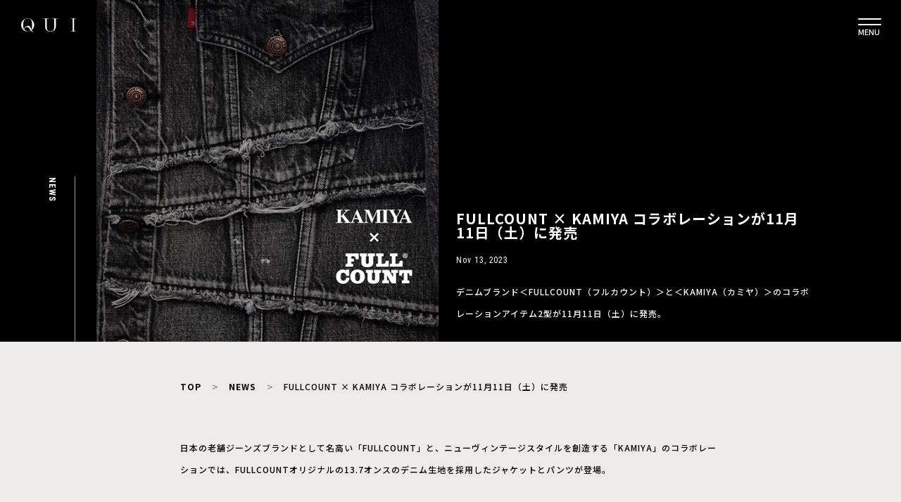

--- FILE ---
content_type: text/html; charset=UTF-8
request_url: https://qui.tokyo/news/2311_fullcount-x-kamiya
body_size: 53320
content:
<!DOCTYPE html>
<html lang="ja" prefix="og: http://ogp.me/ns#">
<head>
    <meta charset="UTF-8">
    <meta http-equiv="X-UA-Compatible" content="IE=edge,chrome=1">
    <meta name="keywords" content="">
    <meta name="viewport" content="width=device-width, initial-scale=1, maximum-scale=1">
    <meta name="format-detection" content="telephone=no">

<!-- title/description/OGP -->
  <title>FULLCOUNT × KAMIYA コラボレーションが11⽉11⽇（土）に発売 │ QUI - Fashion & Culture media</title>
  <meta name="description" content="デニムブランド＜FULLCOUNT（フルカウント）＞と＜KAMIYA（カミヤ）＞のコラボレーションアイテム2型が11⽉11⽇（土）に発売。" />
<meta property="og:description" content="デニムブランド＜FULLCOUNT（フルカウント）＞と＜KAMIYA（カミヤ）＞のコラボレーションアイテム2型が11⽉11⽇（土）に発売。" />
<meta property="og:type" content="article" />
<meta property="og:title" content="FULLCOUNT × KAMIYA コラボレーションが11⽉11⽇（土）に発売 │ QUI - Fashion & Culture media" />

<meta property="og:url" content="https://qui.tokyo/news/2311_fullcount-x-kamiya" />
<meta property="og:site_name" content="QUI - Fashion & Culture media" />
<meta property="og:image" content="https://qui.tokyo/wp-content/uploads/2023/11/13114701/65518e2504b01.webp" />
<meta name="twitter:card" content="summary_large_image" />
<meta name="twitter:site" content="@qui_official" />
<meta name="facebook-domain-verification" content="h0eqowcpckmp12cyhx99vbsvfjvqww" />

<!-- Google Tag Manager -->
<script>(function(w,d,s,l,i){w[l]=w[l]||[];w[l].push({'gtm.start':
new Date().getTime(),event:'gtm.js'});var f=d.getElementsByTagName(s)[0],
j=d.createElement(s),dl=l!='dataLayer'?'&l='+l:'';j.async=true;j.src=
'https://www.googletagmanager.com/gtm.js?id='+i+dl;f.parentNode.insertBefore(j,f);
})(window,document,'script','dataLayer','GTM-TXSNV36');</script>
<!-- End Google Tag Manager -->

<script>
window.WebFontConfig = {
  google: { families: ['Noto+Sans+JP:100,300.400,500,700,900', 'Noto+Serif+JP:200,300,400,500,600,700,900', 'Roboto+Condensed:300,300i,400,400i,700,700i'] },
  active: function() {
    sessionStorage.fonts = true;
  }
};

(function() {
  var wf = document.createElement('script');
  wf.src = 'https://ajax.googleapis.com/ajax/libs/webfont/1.6.26/webfont.js';
  wf.type = 'text/javascript';
  wf.async = 'true';
  var s = document.getElementsByTagName('script')[0];
  s.parentNode.insertBefore(wf, s);
})();
</script>
    <link rel="stylesheet" href="//cdn.jsdelivr.net/npm/slick-carousel@1.8.1/slick/slick.css">
    <link rel="stylesheet" href="//cdn.jsdelivr.net/npm/slick-carousel@1.8.1/slick/slick-theme.css">

    <link rel="stylesheet" href="https://qui.tokyo/wp-content/themes/qui/css/common.css?20220215">





    <link rel="stylesheet" href="//cdn.jsdelivr.net/npm/slick-carousel@1.8.1/slick/slick.css">
    <link rel="stylesheet" href="//cdn.jsdelivr.net/npm/slick-carousel@1.8.1/slick/slick-theme.css">


<link rel="stylesheet" href="https://qui.tokyo/wp-content/themes/qui/css/feature.css">
<link rel="stylesheet" href="https://qui.tokyo/wp-content/themes/qui/css/magnific-popup.css">





<link rel="stylesheet" href="https://qui.tokyo/wp-content/themes/qui/packages/series-slider/dist/style.css">
<link rel="stylesheet" href="https://qui.tokyo/wp-content/themes/qui/packages/sub-drawer/dist/style.css">

<script src="//code.jquery.com/jquery-1.11.0.min.js"></script>

<script src="//cdn.jsdelivr.net/npm/slick-carousel@1.8.1/slick/slick.min.js"></script>

<script>
        $(window).on('orientationchange',function(){
            setTimeout(function(){
                get_vh();
            }, 100);
        });
        window.addEventListener('load', () => {
            setTimeout(function(){
                get_vh();
            }, 100);
        });
        function get_vh() {
            let vh = window.innerHeight * 0.01;
            document.documentElement.style.setProperty('--vh', `${vh}px`);
        }
</script>

<style>
    @media screen and (max-width: 768px) {
        #q_area {
            height: calc(var(--vh, 1vh) * 100 - 65px);
        }
        header .zdo_drawer_menu .zdo_drawer_nav_wrapper {
            /*height: calc(var(--vh, 1vh) * 100 - 65px);*/
            height: 100vh;
        }
        header #search_box {
            height: calc(var(--vh, 1vh) * 100);
        }
    }
</style>

        <script>
            var ajaxurl = 'https://qui.tokyo/wp-admin/admin-ajax.php';
        </script>
    <link rel='dns-prefetch' href='//s.w.org' />
		<!-- This site uses the Google Analytics by MonsterInsights plugin v8.10.1 - Using Analytics tracking - https://www.monsterinsights.com/ -->
		<!-- Note: MonsterInsights is not currently configured on this site. The site owner needs to authenticate with Google Analytics in the MonsterInsights settings panel. -->
					<!-- No UA code set -->
				<!-- / Google Analytics by MonsterInsights -->
				<script type="text/javascript">
			window._wpemojiSettings = {"baseUrl":"https:\/\/s.w.org\/images\/core\/emoji\/12.0.0-1\/72x72\/","ext":".png","svgUrl":"https:\/\/s.w.org\/images\/core\/emoji\/12.0.0-1\/svg\/","svgExt":".svg","source":{"concatemoji":"https:\/\/qui.tokyo\/wp-includes\/js\/wp-emoji-release.min.js?ver=5.2.2"}};
			!function(a,b,c){function d(a,b){var c=String.fromCharCode;l.clearRect(0,0,k.width,k.height),l.fillText(c.apply(this,a),0,0);var d=k.toDataURL();l.clearRect(0,0,k.width,k.height),l.fillText(c.apply(this,b),0,0);var e=k.toDataURL();return d===e}function e(a){var b;if(!l||!l.fillText)return!1;switch(l.textBaseline="top",l.font="600 32px Arial",a){case"flag":return!(b=d([55356,56826,55356,56819],[55356,56826,8203,55356,56819]))&&(b=d([55356,57332,56128,56423,56128,56418,56128,56421,56128,56430,56128,56423,56128,56447],[55356,57332,8203,56128,56423,8203,56128,56418,8203,56128,56421,8203,56128,56430,8203,56128,56423,8203,56128,56447]),!b);case"emoji":return b=d([55357,56424,55356,57342,8205,55358,56605,8205,55357,56424,55356,57340],[55357,56424,55356,57342,8203,55358,56605,8203,55357,56424,55356,57340]),!b}return!1}function f(a){var c=b.createElement("script");c.src=a,c.defer=c.type="text/javascript",b.getElementsByTagName("head")[0].appendChild(c)}var g,h,i,j,k=b.createElement("canvas"),l=k.getContext&&k.getContext("2d");for(j=Array("flag","emoji"),c.supports={everything:!0,everythingExceptFlag:!0},i=0;i<j.length;i++)c.supports[j[i]]=e(j[i]),c.supports.everything=c.supports.everything&&c.supports[j[i]],"flag"!==j[i]&&(c.supports.everythingExceptFlag=c.supports.everythingExceptFlag&&c.supports[j[i]]);c.supports.everythingExceptFlag=c.supports.everythingExceptFlag&&!c.supports.flag,c.DOMReady=!1,c.readyCallback=function(){c.DOMReady=!0},c.supports.everything||(h=function(){c.readyCallback()},b.addEventListener?(b.addEventListener("DOMContentLoaded",h,!1),a.addEventListener("load",h,!1)):(a.attachEvent("onload",h),b.attachEvent("onreadystatechange",function(){"complete"===b.readyState&&c.readyCallback()})),g=c.source||{},g.concatemoji?f(g.concatemoji):g.wpemoji&&g.twemoji&&(f(g.twemoji),f(g.wpemoji)))}(window,document,window._wpemojiSettings);
		</script>
		<style type="text/css">
img.wp-smiley,
img.emoji {
	display: inline !important;
	border: none !important;
	box-shadow: none !important;
	height: 1em !important;
	width: 1em !important;
	margin: 0 .07em !important;
	vertical-align: -0.1em !important;
	background: none !important;
	padding: 0 !important;
}
</style>
	<link rel='stylesheet' id='wp-block-library-css'  href='https://qui.tokyo/wp-includes/css/dist/block-library/style.min.css?ver=5.2.2' type='text/css' media='all' />
<link rel='stylesheet' id='wp-pagenavi-css'  href='https://qui.tokyo/wp-content/plugins/wp-pagenavi/pagenavi-css.css?ver=2.70' type='text/css' media='all' />
<link rel='https://api.w.org/' href='https://qui.tokyo/wp-json/' />
<link rel="EditURI" type="application/rsd+xml" title="RSD" href="https://qui.tokyo/xmlrpc.php?rsd" />
<link rel="wlwmanifest" type="application/wlwmanifest+xml" href="https://qui.tokyo/wp-includes/wlwmanifest.xml" /> 
<meta name="generator" content="WordPress 5.2.2" />
<link rel="canonical" href="https://qui.tokyo/news/2311_fullcount-x-kamiya" />
<link rel='shortlink' href='https://qui.tokyo/?p=115752' />
<link rel="alternate" type="application/json+oembed" href="https://qui.tokyo/wp-json/oembed/1.0/embed?url=https%3A%2F%2Fqui.tokyo%2Fnews%2F2311_fullcount-x-kamiya" />
<link rel="alternate" type="text/xml+oembed" href="https://qui.tokyo/wp-json/oembed/1.0/embed?url=https%3A%2F%2Fqui.tokyo%2Fnews%2F2311_fullcount-x-kamiya&#038;format=xml" />
<link rel="icon" href="https://qui.tokyo/wp-content/uploads/2019/04/cropped-Favicon-32x32.png" sizes="32x32" />
<link rel="icon" href="https://qui.tokyo/wp-content/uploads/2019/04/cropped-Favicon-192x192.png" sizes="192x192" />
<link rel="apple-touch-icon-precomposed" href="https://qui.tokyo/wp-content/uploads/2019/04/cropped-Favicon-180x180.png" />
<meta name="msapplication-TileImage" content="https://qui.tokyo/wp-content/uploads/2019/04/cropped-Favicon-270x270.png" />
		<style type="text/css" id="wp-custom-css">
			.youtube {
position: relative;
padding-bottom: 56.25%;
height: 0;
overflow: hidden;
}
.youtube iframe {
position: absolute;
top: 0;
left: 0;
width: 100%;
height: 100%;
}
.instagram-media{
margin:auto!important;
}		</style>
		</head>

<body id="sitetop" class="post-template-default single single-post postid-115752 single-format-standard">
<!-- Google Tag Manager (noscript) -->
<noscript><iframe src="https://www.googletagmanager.com/ns.html?id=GTM-TXSNV36"
height="0" width="0" style="display:none;visibility:hidden"></iframe></noscript>
<!-- End Google Tag Manager (noscript) -->
    <header>
      <div class="pc">
        <div class="wrap">
          <h1 class="logo">
            <a href="https://qui.tokyo/">
              <img src="https://qui.tokyo/wp-content/themes/qui/img/img_logo.svg" alt="QUI">
            </a>
          </h1>
          <div class="menu_button"><button type="button" class="alpha-menu"><span>MENU</span></button></div>
        </div>
      </div>

      <div id="search_box">
        <div class="search-box-content">
          <div class="box">

            <form method="get" class="search-box-form sp" id="searchform" action="https://qui.tokyo/media/">
              <input type="text" class="s" name="keyword" id="s" placeholder="SEARCH" />
              <button type="submit" class="searchsubmit">
                <img src="https://qui.tokyo/wp-content/themes/qui/img/icon_search_white_02.svg" alt="">
              </button>
            </form>

            <div class="type"> MAGAZINE </div>

            <div class="textarea">
              <form method="get" class="search-box-form pc" id="searchform" action="https://qui.tokyo/media/">
                <input type="text" class="s" name="keyword" id="s" placeholder="SEARCH" />
                <button type="submit" class="searchsubmit">
                  <img src="https://qui.tokyo/wp-content/themes/qui/img/icon_search_white_02.svg" alt="">
                </button>
              </form>
              <section class="category">
                <ul class="list">
                  <li class="item"><a href="/media/">ALL</a></li>
                  <li class="item"><a href="/media?category=feature">FEATURE</a></li>
                  <li class="item"><a href="/media?category=fashion">FASHION</a></li>
                  <li class="item"><a href="/media?category=film">FILM</a></li>
                  <li class="item"><a href="/media?category=music">MUSIC</a></li>
                  <li class="item"><a href="/media?category=art-design">ART/DESIGN</a></li>
                  <li class="item"><a href="/media?category=beauty">BEAUTY</a></li>
                  <li class="item"><a href="/media?category=life-style">LIFE/STYLE</a></li>
                  <li class="item"><a href="/media?category=news">NEWS</a></li>
                  <li class="item"><a href="/media?category=shopping">SHOPPING</a></li>
                  <li class="item"><a href="/brand">BRANDS</a></li>
                  <li class="item"><a href="/collection">COLLECTION</a></li>
                  <li class="item"><a href="/shop">PLACE</a></li>
                  <li class="item"><a href="/creator">CREATOR</a></li>
                  <li class="item"><a href="/models">MODELS</a></li>
                </ul>
              </section>
            </div>

          </div>

          <div class="box">
            <div class="type"> OTHER </div>

            <div class="textarea">
              <section class="category">
                <ul class="list">
                  <li class="item"><a href="/news-release/">NEWS RELEASE</a></li>
                  <li class="item"><a href="https://store.qui.tokyo/" target="_blank">STORE</a></li>
                  <li class="item"><a href="/about">ABOUT</a></li>
                  <li class="item"><a href="http://find-egg.co.jp/" target="_blank">COMPANY</a></li>
                  <li class="item"><a href="/privacypolicy">PRIVACY POLICY</a></li>
                  <li class="item"><a href="/contact">CONTACT</a></li>
                </ul>
              </section>
            </div>

            <div class="bottom-area">


              <section class="sns">
                <div>
                <!-- <div class="line">

                    <a href="/store/line"><img src="https://qui.tokyo/wp-content/themes/qui/img/img_line_friend.svg" alt="LINE友達追加"></a>
                  </div> -->
                  <ul class="list">
                    <li class="item">
                      <a href="https://www.instagram.com/qui_tokyo/" target="_blank" rel="noopener noreferrer">
                        <img src="https://qui.tokyo/wp-content/themes/qui/img/icon-instagram-g.svg" alt="Instagram">
                      </a>
                    </li>
                    <li class="item">
                      <a href="https://mobile.twitter.com/qui_tokyo/" target="_blank" rel="noopener noreferrer">
                        <img src="https://qui.tokyo/wp-content/themes/qui/img/icon-twitter-g.svg" alt="Twitter">
                      </a>
                    </li>
                    <li class="item">
                    <a href="https://lin.ee/gvYYCwB" target="_blank" rel="noopener noreferrer">
                        <img src="https://qui.tokyo/wp-content/themes/qui/img/icon-line-g.svg" alt="Line">
                      </a>
                    </li>
                    <li class="item">
                      <a href="https://pin.it/22MNMNs" target="_blank" rel="noopener noreferrer">
                        <img src="https://qui.tokyo/wp-content/themes/qui/img/icon/pinterest-wt.svg" alt="Pinterest">
                      </a>
                    </li>
                    <li class="item">
                      <a href="https://www.facebook.com/qui.tokyo" target="_blank" rel="noopener noreferrer">
                        <img src="https://qui.tokyo/wp-content/themes/qui/img/icon/facebook-wt.svg" alt="Facebook">
                      </a>
                    </li>
                    <li class="item">
                    <a href="https://vt.tiktok.com/ZSeuqE8Xg/" target="_blank" rel="noopener noreferrer">
                        <img src="https://qui.tokyo/wp-content/themes/qui/img/icon/tiktok-wt.svg" alt="Tiktok">
                      </a>
                    </li>
                  </ul>

                  <div class="menu-copyright">&copy; 2026 FIND EGG Inc.</div>
                </div>
              </section>
            </div>
          </div>
        </div>
      </div>
    </header>


    
<link rel="stylesheet" href="https://qui.tokyo/wp-content/themes/qui/css/single-post.css">
<main class="single-post-wrap" style="background-color: #edebea">
  <div class="pc-mv">
    <div class="pc-mv-category-wrap">
      NEWS    </div>
          <div class="pc-mv-image-wrap">
        <img class="pc-mv-img" src="https://qui.tokyo/wp-content/uploads/2023/11/13114700/65518e23c3c74.webp" />
      </div>
        <div class="pc-mv-title-wrap">
      <h1> FULLCOUNT × KAMIYA コラボレーションが11⽉11⽇（土）に発売 </h1>
      <div class="publish-date">
        Nov 13, 2023      </div>
      <section class="discription">
        デニムブランド＜FULLCOUNT（フルカウント）＞と＜KAMIYA（カミヤ）＞のコラボレーションアイテム2型が11⽉11⽇（土）に発売。      </section>
    </div>
  </div>
  <img class="sp-mv" src="https://qui.tokyo/wp-content/uploads/2023/11/13114758/65518e5dab7ef.webp" />

  <div class="color-wrapper" style="background-color: #edebea">
  
  <!-- <div class="article-wrap"> -->
    <div class="container">


      <section class="breadcrumbs">
        <!-- <ul style="color:#FFF;"> -->
        <ul style="color:#000;">
            <li> <a style="color:#000;" href="/" >TOP</a> </li>
            <li> <a style="color:#000;" href="/media/?category=news">NEWS</a> </li>
            <li> FULLCOUNT × KAMIYA コラボレーションが11⽉11⽇（土）に発売 </li>
        </ul>
      </section>
    
      <article>
      <!-- <div class="title-divider"></div> -->

      <h1 class="pc-hidden" style="color:#000;" > FULLCOUNT × KAMIYA コラボレーションが11⽉11⽇（土）に発売 </h1>
      <div class="pc-hidden" style="color:#000;" class="publish-date">
          Nov 13, 2023 - NEWS      </div>
      <section class="pc-hidden" style="color:#000;" class="discription">
          デニムブランド＜FULLCOUNT（フルカウント）＞と＜KAMIYA（カミヤ）＞のコラボレーションアイテム2型が11⽉11⽇（土）に発売。      </section>

      
        <section>
          <div id="toc" class="index" style="color:#000; border-color:#000;"></div>
        </section>


        <section class="content" style=" background-color: #edebea">

          <p>⽇本の⽼舗ジーンズブランドとして名⾼い「FULLCOUNT」と、ニューヴィンテージスタイルを創造する「KAMIYA」のコラボレーションでは、FULLCOUNTオリジナルの13.7オンスのデニム⽣地を採⽤したジャケットとパンツが登場。</p>
<p>綿花の中でもハイクオリティと名⾼いジンバブエコットンを使⽤した⽣地は、軽やかで肌に馴染む柔らかさを特徴とし、耐久性にも優れてる。ジャケットとパンツ両⽅に施された左⾝頃のスイッチングは、「KAMIYA」デザイナー神⾕が得意とするニューヴィンテージな要素を加えたデザイン。カラーは、インディゴとブラックの2⾊展開となっており、ヴィンテージデニムから着想を得た濃淡グラデーションは、唯⼀無⼆な仕上がりとなっている。</p>
<p>現在ヴィンテージ市場で状態の良い物が少ないと⾔われるブラックデニムの⾵合いの表現は、両者にとって挑戦的な試みとなり、⾊落ちのトーンやフェードを追求するために多くの時間を費やし、⾄極なブラックデニムを完成させた。フルカウントでは、これまでにワンウォッシュのブラックデニムは販売していたが、今回登場する強調的な加⼯が施された製品は初となる。本コラボレーションアイテムは、2024年春夏コレクションのショーでも着⽤され、話題を集めた。</p>
<p><strong>KAMIYA 24SS</strong><br />
<img class="alignnone size-full wp-image-115758" src="https://qui.tokyo/wp-content/uploads/2023/11/13114704/65518e27e57e6.webp" alt="" />KAMIYA 24SS RUNWAY SHOW</p>
<p><img class="alignnone size-full wp-image-115756" src="https://qui.tokyo/wp-content/uploads/2023/11/13114702/65518e261daae.webp" alt="" />Switching Denim Jacket(スウィッチングデニムジャケット)<br />
カラー : INDIGO, BLACK<br />
サイズ: S, M, L, XL<br />
価格 : ¥66,000(税込)<br />
13.7オンスのFULLCOUNTオリジナル⽣地を採⽤したデニムジャケット。<br />
濃淡のグラデーションにこだわり、ヴィンテージの⾵合いを追及し、繊細な加⼯は、最⼤限の注意と専⾨知識を⽤いて⽣産しました。⾝幅を広く取った、ボックスシルエット。インディゴとブラックの2⾊展開。</p>
<p>&nbsp;</p>
<p><img class="alignnone size-full wp-image-115757" src="https://qui.tokyo/wp-content/uploads/2023/11/13114703/65518e272636d.webp" alt="" />Switching Denim Pants (スウィッチングデニムパンツ)<br />
カラー : INDIGO, BLACK<br />
サイズ: S, M, L, XL<br />
価格 : ¥55,000(税込)<br />
13.7オンスのFULLCOUNTオリジナル⽣地を採⽤したデニムパンツ。<br />
濃淡のグラデーションにこだわり、ヴィンテージの⾵合いを追及し、繊細な加⼯は、最⼤限の注意と専⾨知識を⽤いて⽣産しました。ルーズフィットシルエット。インディゴとブラックの2⾊展開。同⾊のデニムジャケットとセットでの着⽤をお勧めします。</p>
<p><strong>発売⽇</strong><br />
11⽉11⽇(⼟)</p>
<p><strong>取り扱い店舗</strong><br />
・KAMIYA 直営店<br />
・FULLCOUNT直営店<br />
・各ブランド取り扱い店舗</p>
<p><strong>SNS</strong><br />
<a href="https://instagram.com/kamiya___official?igshid=MjEwN2IyYWYwYw==" target="_blank" rel="noopener">Instagram@kamiya___official</a><br />
<a href="https://instagram.com/fullcount_official?igshid=MXhiOXliZno5MzU5bw==" target="_blank" rel="noopener">Instagram@fullcount_official</a></p>
<p>【問い合わせ先】<br />
THE PHARCYDE (KAMIYA直営店)<br />
東京都⽬⿊区⻘葉台1-25-9<br />
TEL : 070-6660-0692 ／ Email : the_pharcyde@sosu.co.jp</p>
        </section>
<!-- </div> -->




        <div class="share">
          <p style="color:#000;" class="title">Share</p>
                      <ul class="list">
            <!--Facebookボタン-->
            <li class="item">
              <a href="//www.facebook.com/sharer.php?src=bm&u=https://qui.tokyo/news/2311_fullcount-x-kamiya&t=FULLCOUNT × KAMIYA コラボレーションが11⽉11⽇（土）に発売" title="Facebookでシェア" onclick="javascript:window.open(this.href, '_blank', 'menubar=no,toolbar=no,resizable=yes,scrollbars=yes,height=800,width=600');return false;">
               <img src="https://qui.tokyo/wp-content/themes/qui/img/icon-share-facebook-b.svg" alt="">
              </a>
            </li>

            <!-- Twitter -->
            <li class="item">
              <a href="//twitter.com/share?text=FULLCOUNT × KAMIYA コラボレーションが11⽉11⽇（土）に発売&url=https://qui.tokyo/news/2311_fullcount-x-kamiya" title="Twitterでシェア" onclick="javascript:window.open(this.href, '_blank', 'menubar=no,toolbar=no,resizable=yes,scrollbars=yes,height=400,width=600');return false;">
               <img src="https://qui.tokyo/wp-content/themes/qui/img/icon-share-twitter-b.svg" alt="">
              </a>
            </li>

            <!-- はてな -->
            <li class="item">
              <a href="//b.hatena.ne.jp/add?mode=confirm&url=https://qui.tokyo/news/2311_fullcount-x-kamiya" onclick="javascript:window.open(this.href, '_blank', 'menubar=no,toolbar=no,resizable=yes,scrollbars=yes,height=600,width=1000');return false;" title="はてなブックマークに登録">
                <img src="https://qui.tokyo/wp-content/themes/qui/img/icon-share-hatenablog-b.svg" alt="">
              </a>
            </li>

            <!-- LINE -->
            <li class="item">
              <a href="//line.me/R/msg/text/?FULLCOUNT × KAMIYA コラボレーションが11⽉11⽇（土）に発売%0Ahttps://qui.tokyo/news/2311_fullcount-x-kamiya" target="_blank" title="LINEに送る">
               <img src="https://qui.tokyo/wp-content/themes/qui/img/icon_share_line.png" alt="">
              </a>
            </li>
          </ul>
        </div>
        
        <div class="post_tag_wrap">
          <span class="post_tag_ttl">Tag</span>
          <ul class="post_tag">
                      </ul>
        </div>

      </article>

      <!-- </div> -->
    </div></div>


    <div class="article-wrap">
    <div class="container">

      <section class="recent-box">
        <h2 class="recent">NEW ARRIVALS</h2>
        <div class="archive-list">
                    <article>
            <a href="https://qui.tokyo/news/2601-frama-frama-visits-vacant">
              <div class="thumbnail-wrap">
                <div class="thumbnail" style="background-image: url('https://qui.tokyo/wp-content/uploads/2026/01/17160803/696b3550c7225.webp')"> </div>
              </div>

              <div class="textarea">
                <div class="type sp-hidden">
                    NEWS                </div>
                <div class="inner">
                  <div class="publish-date pc-hidden">
                    Jan 18, 2026                  </div>
                  <div class="title"> 北欧・コペンハーゲンのFRAMAによる空間インスタレーション、「FRAMA VISITS VACANT」が1/18（日）よりVacant/Centreで開催 </div>
                  <div class="publish-date sp-hidden">
                    Jan 18, 2026                  </div>
                </div>
              </div>
            </a>
          </article>
                              <article>
            <a href="https://qui.tokyo/news/2601-our-legacy-work-shop-x-goldwin-collaboration-collection">
              <div class="thumbnail-wrap">
                <div class="thumbnail" style="background-image: url('https://qui.tokyo/wp-content/uploads/2026/01/13165052/6965f95be0f8d.webp')"> </div>
              </div>

              <div class="textarea">
                <div class="type sp-hidden">
                    NEWS                </div>
                <div class="inner">
                  <div class="publish-date pc-hidden">
                    Jan 16, 2026                  </div>
                  <div class="title"> OUR LEGACY WORK SHOP × Goldwin、1/9（金）より高機能アウトドアコレクションを発売 </div>
                  <div class="publish-date sp-hidden">
                    Jan 16, 2026                  </div>
                </div>
              </div>
            </a>
          </article>
                              <article>
            <a href="https://qui.tokyo/news/2601-tsuchiya-kaban-pitti-uomo-a-leather">
              <div class="thumbnail-wrap">
                <div class="thumbnail" style="background-image: url('https://qui.tokyo/wp-content/uploads/2026/01/13185644/696616db7ef2d.webp')"> </div>
              </div>

              <div class="textarea">
                <div class="type sp-hidden">
                    NEWS                </div>
                <div class="inner">
                  <div class="publish-date pc-hidden">
                    Jan 16, 2026                  </div>
                  <div class="title"> TSUCHIYA KABANがPitti Immagine Uomoに初出展、A LEATHERとコラボした革新ランドセル「ROUNDRIDER」を発表 </div>
                  <div class="publish-date sp-hidden">
                    Jan 16, 2026                  </div>
                </div>
              </div>
            </a>
          </article>
                              <article>
            <a href="https://qui.tokyo/news/2601-pleats-please-issey-miyake-new-item-serendipity">
              <div class="thumbnail-wrap">
                <div class="thumbnail" style="background-image: url('https://qui.tokyo/wp-content/uploads/2026/01/15144737/69687f7873da8.webp')"> </div>
              </div>

              <div class="textarea">
                <div class="type sp-hidden">
                    NEWS                </div>
                <div class="inner">
                  <div class="publish-date pc-hidden">
                    Jan 16, 2026                  </div>
                  <div class="title"> PLEATS PLEASE ISSEY MIYAKEの2026SSシーズンがスタート、1月新作が登場 </div>
                  <div class="publish-date sp-hidden">
                    Jan 16, 2026                  </div>
                </div>
              </div>
            </a>
          </article>
                              <article>
            <a href="https://qui.tokyo/news/2601-homme-plisse-issey-miyake-exhibition-amid-impasto-of-horizon">
              <div class="thumbnail-wrap">
                <div class="thumbnail" style="background-image: url('https://qui.tokyo/wp-content/uploads/2026/01/15134951/696871ef5d159.webp')"> </div>
              </div>

              <div class="textarea">
                <div class="type sp-hidden">
                    NEWS                </div>
                <div class="inner">
                  <div class="publish-date pc-hidden">
                    Jan 16, 2026                  </div>
                  <div class="title"> HOMME PLISSÉ ISSEY MIYAKEが特別展「Amid Impasto of Horizons —積み重なる地平—」が2/25（水）まで開催中 </div>
                  <div class="publish-date sp-hidden">
                    Jan 16, 2026                  </div>
                </div>
              </div>
            </a>
          </article>
                              <article>
            <a href="https://qui.tokyo/news/2601-stone-island-year-of-the-horse">
              <div class="thumbnail-wrap">
                <div class="thumbnail" style="background-image: url('https://qui.tokyo/wp-content/uploads/2026/01/15172701/6968a4d4b12a9.webp')"> </div>
              </div>

              <div class="textarea">
                <div class="type sp-hidden">
                    NEWS                </div>
                <div class="inner">
                  <div class="publish-date pc-hidden">
                    Jan 16, 2026                  </div>
                  <div class="title"> STONE ISLAND、新年を祝う限定カプセルコレクション「Year of the Horse ’026」、1/13（火）発売 </div>
                  <div class="publish-date sp-hidden">
                    Jan 16, 2026                  </div>
                </div>
              </div>
            </a>
          </article>
                            </div>
      </section>

      <section class="recommend-box">
        <h2 class="recommend">Recommend</h2>
        <div class="archive-list">
                    <article>
            <a href="https://qui.tokyo/news/2509-living-modernity">
 

              <div class="thumbnail-wrap">
                <div class="thumbnail" style="background-image: url('https://qui.tokyo/wp-content/uploads/2025/09/12153949/68c3c03449bbc.webp')"> </div>
              </div>
              <div class="textarea">
                <div class="type sp-hidden">
                    NEWS                </div>
                <div class="inner">
                  <div class="publish-date pc-hidden">
                    Sep 19, 2025                  </div>
                  <div class="title"> 「リビング・モダニティ　住まいの実験 1920s–1970s」7つの視点と14の住宅から“住まいの革新”を体感、9/20（土）兵庫県立美術館で開幕 </div>
                  <div class="publish-date sp-hidden">
                    Sep 19, 2025                  </div>
                </div>
              </div>
            </a>
          </article>
                              <article>
            <a href="https://qui.tokyo/news/251009-cle-de-peau-beaute-holiday-2025">
 

              <div class="thumbnail-wrap">
                <div class="thumbnail" style="background-image: url('https://qui.tokyo/wp-content/uploads/2025/10/09153921/68e75898c3083.webp')"> </div>
              </div>
              <div class="textarea">
                <div class="type sp-hidden">
                    NEWS                </div>
                <div class="inner">
                  <div class="publish-date pc-hidden">
                    Oct 9, 2025                  </div>
                  <div class="title"> Clé de Peau Beauté、幻想的な列車の旅へ誘う2025ホリデーコレクションを10/21（火）・11/21（金）数量限定発売 </div>
                  <div class="publish-date sp-hidden">
                    Oct 9, 2025                  </div>
                </div>
              </div>
            </a>
          </article>
                              <article>
            <a href="https://qui.tokyo/news/kijima-takayuki">
 

              <div class="thumbnail-wrap">
                <div class="thumbnail" style="background-image: url('https://qui.tokyo/wp-content/uploads/2022/09/09111329/631a22b94fdf1.jpeg')"> </div>
              </div>
              <div class="textarea">
                <div class="type sp-hidden">
                    NEWS                </div>
                <div class="inner">
                  <div class="publish-date pc-hidden">
                    Sep 9, 2022                  </div>
                  <div class="title"> KIJIMA TAKAYUKI・オリジナル帽子用ストラップ「CHIN STRAP」が直営店から初ローンチ。 </div>
                  <div class="publish-date sp-hidden">
                    Sep 9, 2022                  </div>
                </div>
              </div>
            </a>
          </article>
                              <article>
            <a href="https://qui.tokyo/news/2504-yoasobi-shuuemura">
 

              <div class="thumbnail-wrap">
                <div class="thumbnail" style="background-image: url('https://qui.tokyo/wp-content/uploads/2025/04/15153213/67fdfd6d44118.webp')"> </div>
              </div>
              <div class="textarea">
                <div class="type sp-hidden">
                    NEWS                </div>
                <div class="inner">
                  <div class="publish-date pc-hidden">
                    Apr 15, 2025                  </div>
                  <div class="title"> YOASOBI が shu uemuraのブランドアンバサダーに就任、ビジュアル＆ムービーも公開 </div>
                  <div class="publish-date sp-hidden">
                    Apr 15, 2025                  </div>
                </div>
              </div>
            </a>
          </article>
                              <article>
            <a href="https://qui.tokyo/news/2506-serapian-popup">
 

              <div class="thumbnail-wrap">
                <div class="thumbnail" style="background-image: url('https://qui.tokyo/wp-content/uploads/2025/06/06183457/6842b64145fb9.webp')"> </div>
              </div>
              <div class="textarea">
                <div class="type sp-hidden">
                    NEWS                </div>
                <div class="inner">
                  <div class="publish-date pc-hidden">
                    Jun 6, 2025                  </div>
                  <div class="title"> SERAPIAN、松坂屋名古屋店にてポップアップストアを開催、アーティスティックな「リボン」インスタレーションを展開 </div>
                  <div class="publish-date sp-hidden">
                    Jun 6, 2025                  </div>
                </div>
              </div>
            </a>
          </article>
                              <article>
            <a href="https://qui.tokyo/shopping/limi-feu-2">
 

              <div class="thumbnail-wrap">
                <div class="thumbnail" style="background-image: url('https://qui.tokyo/wp-content/uploads/2022/05/15214337/sub5-12.jpg')"> </div>
              </div>
              <div class="textarea">
                <div class="type sp-hidden">
                    NEWS                </div>
                <div class="inner">
                  <div class="publish-date pc-hidden">
                    May 15, 2022                  </div>
                  <div class="title"> リミ フゥ20周年アニバーサリーコレクション「LIMI feu」× 「YOSHiKO CREATiON」を5月20日（金）より発売。 </div>
                  <div class="publish-date sp-hidden">
                    May 15, 2022                  </div>
                </div>
              </div>
            </a>
          </article>
                              <article>
            <a href="https://qui.tokyo/news/porter-mackintosh">
 

              <div class="thumbnail-wrap">
                <div class="thumbnail" style="background-image: url('https://qui.tokyo/wp-content/uploads/2022/06/01175028/main-2-1.jpg')"> </div>
              </div>
              <div class="textarea">
                <div class="type sp-hidden">
                    NEWS                </div>
                <div class="inner">
                  <div class="publish-date pc-hidden">
                    Jun 1, 2022                  </div>
                  <div class="title"> PORTERのバッグにシルバースタッズを施したアイテムも。MACKINTOSHのカプセルコレクション“＆STUDS “が6月8日より発売。 </div>
                  <div class="publish-date sp-hidden">
                    Jun 1, 2022                  </div>
                </div>
              </div>
            </a>
          </article>
                              <article>
            <a href="https://qui.tokyo/news/2504-berluti">
 

              <div class="thumbnail-wrap">
                <div class="thumbnail" style="background-image: url('https://qui.tokyo/wp-content/uploads/2025/04/18173607/68020ef195279.webp')"> </div>
              </div>
              <div class="textarea">
                <div class="type sp-hidden">
                    NEWS                </div>
                <div class="inner">
                  <div class="publish-date pc-hidden">
                    Apr 18, 2025                  </div>
                  <div class="title"> BERLUTIが「ゴールデン パティーヌ」パーソナライズ体験を特別無償提供、4/19（土）からゴールデンウィークにかけて実施 </div>
                  <div class="publish-date sp-hidden">
                    Apr 18, 2025                  </div>
                </div>
              </div>
            </a>
          </article>
                              <article>
            <a href="https://qui.tokyo/news/2407-appearance-otherwisegallery">
 

              <div class="thumbnail-wrap">
                <div class="thumbnail" style="background-image: url('https://qui.tokyo/wp-content/uploads/2024/07/16105519/6695d306af43f.webp')"> </div>
              </div>
              <div class="textarea">
                <div class="type sp-hidden">
                    NEWS                </div>
                <div class="inner">
                  <div class="publish-date pc-hidden">
                    Jul 16, 2024                  </div>
                  <div class="title"> 竹内 義郎 個展 appearance 「あなたが視ているところのもの」がOtherwise Galleryにて開催中 </div>
                  <div class="publish-date sp-hidden">
                    Jul 16, 2024                  </div>
                </div>
              </div>
            </a>
          </article>
                              <article>
            <a href="https://qui.tokyo/news/220913-zozovilla-kishidamiki">
 

              <div class="thumbnail-wrap">
                <div class="thumbnail" style="background-image: url('https://qui.tokyo/wp-content/uploads/2022/09/13185028/631fd3d3c8fd0.jpeg')"> </div>
              </div>
              <div class="textarea">
                <div class="type sp-hidden">
                    NEWS                </div>
                <div class="inner">
                  <div class="publish-date pc-hidden">
                    Sep 13, 2022                  </div>
                  <div class="title"> ZOZOVILLAがKISHIDAMIKIなど国内外気鋭ブランドの別注アイテムを9月13日より予約販売。 </div>
                  <div class="publish-date sp-hidden">
                    Sep 13, 2022                  </div>
                </div>
              </div>
            </a>
          </article>
                              <article>
            <a href="https://qui.tokyo/news/240524-hunter-service">
 

              <div class="thumbnail-wrap">
                <div class="thumbnail" style="background-image: url('https://qui.tokyo/wp-content/uploads/2024/05/24154310/665036fe0474b.webp')"> </div>
              </div>
              <div class="textarea">
                <div class="type sp-hidden">
                    NEWS                </div>
                <div class="inner">
                  <div class="publish-date pc-hidden">
                    May 24, 2024                  </div>
                  <div class="title"> HUNTERが日本の職人技術による修理・カスタマイズサービスを新たに始動、より一層愛着が増すアイテムへ </div>
                  <div class="publish-date sp-hidden">
                    May 24, 2024                  </div>
                </div>
              </div>
            </a>
          </article>
                              <article>
            <a href="https://qui.tokyo/news/2510-heeee">
 

              <div class="thumbnail-wrap">
                <div class="thumbnail" style="background-image: url('https://qui.tokyo/wp-content/uploads/2025/09/25144256/68d4d65fc6d24.webp')"> </div>
              </div>
              <div class="textarea">
                <div class="type sp-hidden">
                    NEWS                </div>
                <div class="inner">
                  <div class="publish-date pc-hidden">
                    Oct 9, 2025                  </div>
                  <div class="title"> 表参道で「食と循環」を体験できるイベント「heeee! 」第6弾を開催 </div>
                  <div class="publish-date sp-hidden">
                    Oct 9, 2025                  </div>
                </div>
              </div>
            </a>
          </article>
                            </div>
      </section>
    </div>
  </div>
</main>

<style>
  .color-wrapper hr{border: 0; height: 1px; background-color: #000;}
  #all-photo:before, #all-photo:after, .single-post-wrap article .headline:before, .single-post-wrap article .headline:after, .single-post-wrap article .profile .box + .box:before, .single-post-wrap article .profile .box + .box:after{ background-color: #000; }
  .single-post-wrap article .content h2{border-color: #000;}
  .single-post-wrap article .profile, .single-post-wrap article .profile a, 
  .single-post-wrap article .index ol li a,
  .single-post-wrap article .content .article-link, .single-post-wrap article .content .article-link .textarea, 
  .single-post-wrap article .content .article-link .textarea .type, 
  .single-post-wrap article .content .article-link a .publish-date, 
  .single-post-wrap article .content h2{ color: #000; border-color: #000; }
  .single-post-wrap article .content .article-link:before, 
  .single-post-wrap article .content .article-link:after{background:#edebea;}
</style>

<script src="https://qui.tokyo/wp-content/themes/qui/js/jquery.magnific-popup.min.js"></script>
<script src="https://qui.tokyo/wp-content/themes/qui/js/toc.js"></script>
<script>
jQuery(function($) {
    var idcount = 1;
    var toc = '';
    var currentlevel = 0;
    jQuery("section.content h2", this).each(function() {
        this.id = "toc-" + idcount;
        idcount++;
        var level = 0;
        if (this.nodeName.toLowerCase() == "h2") {
            level = 1;
        } else if (this.nodeName.toLowerCase() == "h3") {
            level = 2;
        }
        while (currentlevel < level) {
            toc += '<ol>';
            currentlevel++;
        }
        while (currentlevel > level) {
            toc += "</ol>";
            currentlevel--;
        }
        // toc += '<li><a href="#' + this.id + '">' + jQuery(this).html() + "</a></li>\n";
        toc += '<li><a href="#' + this.id + '">' + jQuery(this).text() + "</a></li>\n";
    });
    while (currentlevel > 0) {
        toc += "</ol>";
        currentlevel--;
    }
    if (jQuery("section.content h2")[0]) {
      jQuery("#toc").html('<div style="color:#000; background:#edebea">Index</div>'+ toc);
    } else {
      jQuery("#toc").remove();
    }
    jQuery('.single-post-wrap article .photos ul.photo-slider').magnificPopup({
      delegate: 'a:not(.slick-cloned a)',
      type: 'image',
      removalDelay: 500, //delay removal by X to allow out-animation
      callbacks: {
        beforeOpen: function() {
          // just a hack that adds mfp-anim class to markup
           this.st.image.markup = this.st.image.markup.replace('mfp-figure', 'mfp-figure mfp-with-anim');
           this.st.mainClass = this.st.el.attr('data-effect');
        }
      },
       gallery:{
        enabled: true,
        preload: [0,2],
        navigateByImgClick: true,
        arrowMarkup: '<button title="%title%" type="button" class="mfp-arrow mfp-arrow-%dir%"></button>',
        tPrev: 'Previous (Left arrow key)',
        tNext: 'Next (Right arrow key)',
        tCounter: '<span class="mfp-counter">%curr% of %total%</span>'
        },
        closeOnContentClick: true,
        midClick: true
    });
    jQuery('.single-post-wrap article .photos ul.photo-list').magnificPopup({
      delegate: 'a',
      type: 'image',
      removalDelay: 500, //delay removal by X to allow out-animation
      callbacks: {
        beforeOpen: function() {
          // just a hack that adds mfp-anim class to markup
           this.st.image.markup = this.st.image.markup.replace('mfp-figure', 'mfp-figure mfp-with-anim');
           this.st.mainClass = this.st.el.attr('data-effect');
        }
      },
       gallery:{
        enabled: true,
        preload: [0,2],
        navigateByImgClick: true,
        arrowMarkup: '<button title="%title%" type="button" class="mfp-arrow mfp-arrow-%dir%"></button>',
        tPrev: 'Previous (Left arrow key)',
        tNext: 'Next (Right arrow key)',
        tCounter: '<span class="mfp-counter">%curr% of %total%</span>'
        },
        closeOnContentClick: true,
        midClick: true
    });
    
    jQuery(window).on('load', function(){
      var $slider = jQuery('ul.photo-slider');
      if (!$slider.hasClass('slick-initialized')) {
        $slider.slick({
          infinite: true,
          dots: true,
          arrows: false,
          centerMode: false,
          variableWidth: false,
          centerPadding: '0',
          autoplay: false,
          slidesToShow: 1,
          slidesToScroll: 1
        });
      }
    });
});
</script>
<link rel="stylesheet" href="https://qui.tokyo/wp-content/themes/qui/css/footer.css">
<footer>


<div id="footer-navigation">
<div class="link "><a class="animation1" href='/media?category=feature'><span class='text'>FEATURE</span><img src="https://qui.tokyo/wp-content/themes/qui/img/footer/link-feature-min.jpg"></a></div>
<div class="link "><a class="animation2" href='/media?category=fashion'><span class='text'>FASHION</span><img src="https://qui.tokyo/wp-content/themes/qui/img/footer/link-fashion-min.jpg"></a></div>

<div class="link "><a class="animation3" href='/media?category=film'><span class='text'>FILM</span><img src="https://qui.tokyo/wp-content/themes/qui/img/footer/link-film-min.jpg"></a></div>
<div class="link "><a class="animation4" href='/media?category=music'><span class='text'>MUSIC</span><img src="https://qui.tokyo/wp-content/themes/qui/img/footer/link-music-min.jpg"></a></div>
<div class="link "><a class="animation5" href='/media?category=art-design'><span class='text'>ART/DESIGN</span><img src="https://qui.tokyo/wp-content/themes/qui/img/footer/link-art-design-min.jpg"></a></div>
<div class="link "><a class="animation6" href='/media?category=beauty'><span class='text'>BEAUTY</span><img src="https://qui.tokyo/wp-content/themes/qui/img/footer/link-beauty-min.jpg"></a></div>
<div class="link "><a class="animation7" href='/media?category=life-style'><span class='text'>LIFE/STYLE</span><img src="https://qui.tokyo/wp-content/themes/qui/img/footer/link-life-style-min.jpg"></a></div>

<div class="link "><a class="animation8" href='/media?category=news'><span class='text'>NEWS</span><img src="https://qui.tokyo/wp-content/themes/qui/img/footer/link-news-min.jpg"></a></div>
<div class="link "><a class="animation9" href='/media?category=shopping'><span class='text'>SHOPPING</span><img src="https://qui.tokyo/wp-content/themes/qui/img/footer/link-store-min.jpg"></a></div>
<div class="link "><a class="animation10" href='/brand'><span class='text'>BRAND</span><img src="https://qui.tokyo/wp-content/themes/qui/img/footer/link-brand-min.jpg"></a></div>
<div class="link "><a class="animation11" href='/collection'><span class='text'>COLLECTION</span><img src="https://qui.tokyo/wp-content/themes/qui/img/footer/link-collection-min.jpg"></a></div>


</div>


  <div class="foot_sns">
    <div class="sns_box"> 
      <a href="https://www.instagram.com/qui_tokyo/" target="_blank" rel="noopener noreferrer"><img src="https://qui.tokyo/wp-content/themes/qui/img/icon-instagram.svg" alt="Instagram"></a>
      <a href="https://mobile.twitter.com/qui_tokyo/" target="_blank" rel="noopener noreferrer"><img src="https://qui.tokyo/wp-content/themes/qui/img/icon-twitter.svg" alt="Twitter"></a>
      <a href="https://lin.ee/gvYYCwB" target="_blank" rel="noopener noreferrer"><img src="https://qui.tokyo/wp-content/themes/qui/img/icon-line.svg" alt="Line"></a>
      <a href="https://pin.it/22MNMNs" target="_blank" rel="noopener noreferrer"><img src="https://qui.tokyo/wp-content/themes/qui/img/icon/pinterest.svg" alt="Pinterest"></a>
      <a href="https://www.facebook.com/qui.tokyo" target="_blank" rel="noopener noreferrer"><img src="https://qui.tokyo/wp-content/themes/qui/img/icon/facebook.svg" alt="Facebook"></a>
      <a href="https://vt.tiktok.com/ZSeuqE8Xg/" target="_blank" rel="noopener noreferrer"><img src="https://qui.tokyo/wp-content/themes/qui/img/icon/tiktok.svg" alt="Tiktok"></a>
    </div>
  </div>


<div id="footer-navigation-top">
  <ul>
    <li><a href="/news-release">ニュースリリースなど情報の送付先</a></li>
    <li><a href="/production-request">広告、タイアップに関するお問い合わせ</a></li>
    <li><a href="https://forms.gle/kt3a58ibXykAA52V9" target="_blank">クリエイター応募</a></li>
  </ul>
</div> 


<div class="foot_linkarea_container">
  <div class="foot_linkarea">
      <ul>
          <li><a href="https://qui.tokyo/about">QUIについて</a></li>
      </ul>
      <ul>
          <li><a href="/privacypolicy">プライバシーポリシー</a></li>
      </ul>
      <ul>
          <li><a href="http://find-egg.co.jp/" target="_blank" rel="noopener noreferrer">会社概要</a></li>
      </ul>
      <ul>
        <li><a href="/contact">お問い合わせ</a></li>
      </ul>
      <ul>
          <li><a href="https://store.qui.tokyo" target="_blank" rel="noopener noreferrer">QUIストア</a></li>
      </ul>
  </div>
</div>

<div class="foot_linkarea_sp">
    <ul>
      <li><a href="https://qui.tokyo/about">QUIについて</a></li>
          
      <li><a href="/privacypolicy">プライバシーポリシー</a></li>
      <li><a href="http://find-egg.co.jp/" target="_blank" rel="noopener noreferrer">会社概要</a></li>
      <li><a href="/contact">お問い合わせ</a></li>
      <li><a href="https://store.qui.tokyo" target="_blank" rel="noopener noreferrer">QUIストア</a></li>
    </ul>
</div>

<div class="foot_menu">
    <div class="wrap">
        <p class="copyright">&copy; 2026 FIND EGG Inc.</p>
    </div>
</div>
</footer>


<script src="https://qui.tokyo/wp-content/themes/qui/js/common.js"></script>
<script>

  $('.article-carousel').slick({
    slidesToShow: 3,
    slidesToScroll: 1,
    //autoplay: true,
    //autoplaySpeed: 2000,
    responsive: [
      {
        breakpoint: 768,
        settings: {
          slidesToShow: 2,
          slidesToScroll:1
        }
      },
      {
        breakpoint: 480,
        settings: {
          //arrows: false,
          slidesToShow: 1,
          slidesToScroll: 1
        }
      }
    ]
  });

</script>
<style>
  .article-carousel .slick-prev:before,
  .article-carousel .slick-next:before {
    color: black;
  }
  .article-carousel {
    margin-bottom: 20px;
    margin-left: 49px;
  }
  @media screen and (max-width:768px) {
    .article-carousel {
      margin-left: 20px;
    }
  }
  @media screen and (max-width:480px) {
   .slick-next {
      right: -17px;
    }
   .slick-prev {
      left: -17px;
    }
  }
</style>
<script type='text/javascript' src='https://qui.tokyo/wp-includes/js/wp-embed.min.js?ver=5.2.2'></script>


<script src="https://qui.tokyo/wp-content/themes/qui/packages/series-slider/dist/bundle.js"></script>
<script src="https://qui.tokyo/wp-content/themes/qui/packages/sub-drawer/dist/bundle.js"></script>

</body>
</html>


--- FILE ---
content_type: text/css
request_url: https://qui.tokyo/wp-content/themes/qui/packages/series-slider/dist/style.css
body_size: 1409
content:
.series-slider{
	background: #fff;
	padding-bottom: 8vmax;
}

.series-img-box{
	width: 100%;
	padding-top: 100%;
	background-size: cover;
	background-position: center top;
}

.series-slider .series-slider_container{
	list-style:none;
	margin:0 auto;
	overflow:hidden;
	padding:0;
	position:relative;
	z-index:1;
	margin: 8vmax 0;
}

.series-slider .series-slider_wrapper{box-sizing:content-box;list-style:none;margin:0;padding:0;z-index:1}.series-slider .series-slider_item,.series-slider .series-slider_wrapper{display:flex;height:100%;position:relative;transition-property:transform;width:100%}.series-slider .series-slider_item{border-right:1px solid #777;box-sizing:border-box;flex-shrink:0;padding-left:5.5vw;width:60vw}

.series-slider .series-slider_item>a{
	display:inherit;
	text-decoration:none;
	width:100%;
}

.series-slider .series-slider_item-image{
	flex-shrink:0;
	position:relative;
	width:45%;
	padding: 2vw;
}

.series-slider .series-slider_item-image:after,
.series-slider .series-slider_item-image:before{
	content:"";
	height:3vw;
	position:absolute;
	width:3vw
}

.series-slider .series-slider_item-image:before{border-color:currentcolor currentcolor #999 #999;border-right:2px solid #999;border-top:2px solid #999;right:0;top:0}.series-slider .series-slider_item-image:after{border-bottom:2px solid #999;border-left:2px solid #999;border-right-color:#999;border-top-color:#999;bottom:0;left:0}.series-slider .series-slider_item-image img{box-sizing:border-box;display:block;padding:2vw;transition:all .3s ease-out;width:100%}.series-slider a:hover .series-slider_item-image img{padding:0}.series-slider .series-slider_item-text{box-sizing:border-box;flex-shrink:0;font-family:Roboto Condensed;padding-left:1.8vw;padding-right:3.5vw;width:55%}.series-slider .series-slider_item-type{font-family:Roboto Condensed;font-size:1vw;font-weight:700;left:3.5vw;letter-spacing:.1vw;position:absolute;text-align:left;top:4.5px;-ms-writing-mode:tb-rl;writing-mode:vertical-rl}.series-slider .series-slider_item-date{font-size:.7vw;font-weight:700;padding-top:20%}

.series-slider .series-slider_item-title{
	font-size:1vw;font-weight:700;line-height:1.7;padding-top:10%}.series-slider a:hover .series-slider_item-title{text-decoration:underline}.series-slider .series-slider_item-summary{-webkit-line-clamp:5;-webkit-box-orient:vertical;display:-webkit-box;font-size:.8vw;line-height:1.6;overflow:hidden;padding-top:4%;text-overflow:ellipsis}.series-slider .series-slider_footer{color:#fff;display:flex;font-family:Roboto Condensed;padding:1vw 5vw 0 3.5vw}.series-slider .series-slider_navigation{align-self:flex-start;display:flex;list-style:none;margin:0;padding:0}.series-slider .series-slider_navigation li:nth-of-type(n+2){border-left:1px solid #aaa;margin-left:1em;padding-left:1em}

.series-slider .series-slider_next-button,
.series-slider .series-slider_prev-button{
	cursor:pointer;
	line-height:1;
	padding:0 .5em
}

.series-slider .series-slider_prev-button:before{content:"←"}.series-slider .series-slider_next-button:before{content:"→"}.series-slider .series-slider_links{margin-left:auto}.series-slider .series-slider_link-button{align-items:center;background-color:#000;border:1px solid #aaa;color:#fff;display:flex;font-size:14px;font-weight:700;justify-content:center;letter-spacing:2px;padding:10px;text-align:center;transition:background-color .3s ease,color .3s ease;width:16vw}.series-slider .series-slider_link-button:hover{background-color:#fff;color:#000}@media(min-width:941px){_{_:0}}@media(min-width:769px){_{_:0}}@media(max-width:940px)and (min-width:769px){_{_:0}}@media(max-width:940px){_{_:0}}@media(max-width:768px){_{_:0}

.series-slider .series-slider_container{
	padding:0 15vw
}
.series-slider .series-slider_item{
	border-right:0;
	display:block;
	padding-left:3vw;
	padding-right:3vw;
	width:70vw}

.series-slider .series-slider_item-image{
	width:100%;
	padding: 0;
}

.series-slider .series-slider_item-image:after,
.series-slider .series-slider_item-image:before{
	content:none
}

.series-slider .series-slider_item-image img{
	padding:0
}

.series-slider .series-slider_item-text{
	-ms-grid-rows:auto auto 1fr;
	-ms-grid-columns:100%;
	bottom:0;
	display:-ms-grid;
	display:grid;
	grid-template:"title" auto "date" auto "." 1fr/100%;
	left:3vw;
	min-height:60px;
	padding:0 10px 8px 40px;
	position:absolute;
	right:3vw;
	width:auto;
}

.series-slider .series-slider_item-text:before{
	background:currentColor;
	bottom:10px;
	content:"";
	display:block;
	left:30px;
	position:absolute;
	top:4px;
	width:1px;
	    background: #fff;
}

.series-slider .series-slider_item-type{
	font-size:9px;
	left:10px;
	top:4px;
	color: #fff;
}

.series-slider .series-slider_item-date{
	font-size:9px;
	grid-area:date;
	letter-spacing:1px;
	margin-top:8px;
	padding-top:0;
	color: #fff;
}

.series-slider .series-slider_item-title{
	-webkit-line-clamp:2;
	-webkit-box-orient:vertical;
	display:-webkit-box;
	font-size:12px;
	grid-area:title;
	letter-spacing:2px;
	line-height:1.5;
	overflow:hidden;
	padding-top:0;
	text-overflow:ellipsis;
	color: #fff;
}


.series-slider .series-slider_item-summary{display:none}

.series-slider .series-slider_footer{
	display:block;
	margin-top:30px;
	padding:0;
	margin-bottom: 50px;
}

.series-slider {
    padding-bottom: 0;
}

.series-slider .series-slider_navigation{align-items:center;font-size:14px;justify-content:center}

.series-slider .series-slider_next-button,
.series-slider .series-slider_prev-button{
	font-weight:700;
	line-height:1.4
}

.series-slider .series-slider_links{display:none}.series-slider .series-slider_item-date{-ms-grid-column:1;-ms-grid-row:2}

.series-slider .series-slider_item-title{-ms-grid-column:1;-ms-grid-row:1}}@media(-webkit-min-device-pixel-ratio:2),(min-device-pixel-ratio:2),(min-resolution:2dppx),(min-resolution:192dpi){_{_:0}}

#serialization .series-slider .headline{
	color: #010002;
}

--- FILE ---
content_type: image/svg+xml
request_url: https://qui.tokyo/wp-content/themes/qui/img/icon_search_white_02.svg
body_size: 401
content:
<svg xmlns="http://www.w3.org/2000/svg" viewBox="0 0 21.71 26.82"><defs><style>.cls-1,.cls-2{fill:none;stroke:#fff;stroke-width:2.91px;}.cls-1{stroke-linecap:round;stroke-linejoin:round;}.cls-2{stroke-miterlimit:10;}</style></defs><title>icon_search_white_02</title><g id="レイヤー_2" data-name="レイヤー 2"><g id="レイヤー_1-2" data-name="レイヤー 1"><line class="cls-1" x1="15.58" y1="18.97" x2="19.48" y2="25.37"/><path class="cls-2" d="M20.26,10.86a9.41,9.41,0,1,1-9.4-9.41A9.4,9.4,0,0,1,20.26,10.86Z"/></g></g></svg>

--- FILE ---
content_type: image/svg+xml
request_url: https://qui.tokyo/wp-content/themes/qui/img/icon-twitter.svg
body_size: 485
content:
<svg xmlns="http://www.w3.org/2000/svg" viewBox="0 0 30.03 24.41"><g id="レイヤー_2" data-name="レイヤー 2"><g id="レイヤー_1-2" data-name="レイヤー 1"><path d="M9.44,24.41C20.78,24.41,27,15,27,6.88c0-.27,0-.54,0-.8A12.75,12.75,0,0,0,30,2.89a12.29,12.29,0,0,1-3.54,1A6.18,6.18,0,0,0,29.2.45,12.35,12.35,0,0,1,25.29,2,6.16,6.16,0,0,0,14.63,6.16a6,6,0,0,0,.16,1.41A17.5,17.5,0,0,1,2.09,1.13,6.17,6.17,0,0,0,4,9.35a6,6,0,0,1-2.79-.77v.08a6.15,6.15,0,0,0,4.94,6,6.11,6.11,0,0,1-2.78.11,6.15,6.15,0,0,0,5.75,4.28,12.36,12.36,0,0,1-7.65,2.63A11.85,11.85,0,0,1,0,21.64a17.42,17.42,0,0,0,9.44,2.77"/></g></g></svg>

--- FILE ---
content_type: application/javascript
request_url: https://qui.tokyo/wp-content/themes/qui/packages/sub-drawer/dist/bundle.js
body_size: 3777
content:
!function(){var t={9662:function(t,n,e){var r=e(7854),o=e(614),i=e(6330),u=r.TypeError;t.exports=function(t){if(o(t))return t;throw u(i(t)+" is not a function")}},9670:function(t,n,e){var r=e(7854),o=e(111),i=r.String,u=r.TypeError;t.exports=function(t){if(o(t))return t;throw u(i(t)+" is not an object")}},4326:function(t,n,e){var r=e(1702),o=r({}.toString),i=r("".slice);t.exports=function(t){return i(o(t),8,-1)}},648:function(t,n,e){var r=e(7854),o=e(1694),i=e(614),u=e(4326),c=e(5112)("toStringTag"),f=r.Object,a="Arguments"==u(function(){return arguments}());t.exports=o?u:function(t){var n,e,r;return void 0===t?"Undefined":null===t?"Null":"string"==typeof(e=function(t,n){try{return t[n]}catch(t){}}(n=f(t),c))?e:a?u(n):"Object"==(r=u(n))&&i(n.callee)?"Arguments":r}},8880:function(t,n,e){var r=e(9781),o=e(3070),i=e(9114);t.exports=r?function(t,n,e){return o.f(t,n,i(1,e))}:function(t,n,e){return t[n]=e,t}},9114:function(t){t.exports=function(t,n){return{enumerable:!(1&t),configurable:!(2&t),writable:!(4&t),value:n}}},9781:function(t,n,e){var r=e(7293);t.exports=!r((function(){return 7!=Object.defineProperty({},1,{get:function(){return 7}})[1]}))},317:function(t,n,e){var r=e(7854),o=e(111),i=r.document,u=o(i)&&o(i.createElement);t.exports=function(t){return u?i.createElement(t):{}}},8113:function(t,n,e){var r=e(5005);t.exports=r("navigator","userAgent")||""},7392:function(t,n,e){var r,o,i=e(7854),u=e(8113),c=i.process,f=i.Deno,a=c&&c.versions||f&&f.version,s=a&&a.v8;s&&(o=(r=s.split("."))[0]>0&&r[0]<4?1:+(r[0]+r[1])),!o&&u&&(!(r=u.match(/Edge\/(\d+)/))||r[1]>=74)&&(r=u.match(/Chrome\/(\d+)/))&&(o=+r[1]),t.exports=o},7293:function(t){t.exports=function(t){try{return!!t()}catch(t){return!0}}},6916:function(t){var n=Function.prototype.call;t.exports=n.bind?n.bind(n):function(){return n.apply(n,arguments)}},6530:function(t,n,e){var r=e(9781),o=e(2597),i=Function.prototype,u=r&&Object.getOwnPropertyDescriptor,c=o(i,"name"),f=c&&"something"===function(){}.name,a=c&&(!r||r&&u(i,"name").configurable);t.exports={EXISTS:c,PROPER:f,CONFIGURABLE:a}},1702:function(t){var n=Function.prototype,e=n.bind,r=n.call,o=e&&e.bind(r,r);t.exports=e?function(t){return t&&o(t)}:function(t){return t&&function(){return r.apply(t,arguments)}}},5005:function(t,n,e){var r=e(7854),o=e(614),i=function(t){return o(t)?t:void 0};t.exports=function(t,n){return arguments.length<2?i(r[t]):r[t]&&r[t][n]}},8173:function(t,n,e){var r=e(9662);t.exports=function(t,n){var e=t[n];return null==e?void 0:r(e)}},7854:function(t,n,e){var r=function(t){return t&&t.Math==Math&&t};t.exports=r("object"==typeof globalThis&&globalThis)||r("object"==typeof window&&window)||r("object"==typeof self&&self)||r("object"==typeof e.g&&e.g)||function(){return this}()||Function("return this")()},2597:function(t,n,e){var r=e(1702),o=e(7908),i=r({}.hasOwnProperty);t.exports=Object.hasOwn||function(t,n){return i(o(t),n)}},3501:function(t){t.exports={}},4664:function(t,n,e){var r=e(9781),o=e(7293),i=e(317);t.exports=!r&&!o((function(){return 7!=Object.defineProperty(i("div"),"a",{get:function(){return 7}}).a}))},2788:function(t,n,e){var r=e(1702),o=e(614),i=e(5465),u=r(Function.toString);o(i.inspectSource)||(i.inspectSource=function(t){return u(t)}),t.exports=i.inspectSource},9909:function(t,n,e){var r,o,i,u=e(8536),c=e(7854),f=e(1702),a=e(111),s=e(8880),p=e(2597),l=e(5465),v=e(6200),d=e(3501),y="Object already initialized",b=c.TypeError,g=c.WeakMap;if(u||l.state){var m=l.state||(l.state=new g),h=f(m.get),x=f(m.has),w=f(m.set);r=function(t,n){if(x(m,t))throw new b(y);return n.facade=t,w(m,t,n),n},o=function(t){return h(m,t)||{}},i=function(t){return x(m,t)}}else{var S=v("state");d[S]=!0,r=function(t,n){if(p(t,S))throw new b(y);return n.facade=t,s(t,S,n),n},o=function(t){return p(t,S)?t[S]:{}},i=function(t){return p(t,S)}}t.exports={set:r,get:o,has:i,enforce:function(t){return i(t)?o(t):r(t,{})},getterFor:function(t){return function(n){var e;if(!a(n)||(e=o(n)).type!==t)throw b("Incompatible receiver, "+t+" required");return e}}}},614:function(t){t.exports=function(t){return"function"==typeof t}},111:function(t,n,e){var r=e(614);t.exports=function(t){return"object"==typeof t?null!==t:r(t)}},1913:function(t){t.exports=!1},2190:function(t,n,e){var r=e(7854),o=e(5005),i=e(614),u=e(7976),c=e(3307),f=r.Object;t.exports=c?function(t){return"symbol"==typeof t}:function(t){var n=o("Symbol");return i(n)&&u(n.prototype,f(t))}},133:function(t,n,e){var r=e(7392),o=e(7293);t.exports=!!Object.getOwnPropertySymbols&&!o((function(){var t=Symbol();return!String(t)||!(Object(t)instanceof Symbol)||!Symbol.sham&&r&&r<41}))},8536:function(t,n,e){var r=e(7854),o=e(614),i=e(2788),u=r.WeakMap;t.exports=o(u)&&/native code/.test(i(u))},3070:function(t,n,e){var r=e(7854),o=e(9781),i=e(4664),u=e(3353),c=e(9670),f=e(4948),a=r.TypeError,s=Object.defineProperty,p=Object.getOwnPropertyDescriptor,l="enumerable",v="configurable",d="writable";n.f=o?u?function(t,n,e){if(c(t),n=f(n),c(e),"function"==typeof t&&"prototype"===n&&"value"in e&&d in e&&!e.writable){var r=p(t,n);r&&r.writable&&(t[n]=e.value,e={configurable:v in e?e.configurable:r.configurable,enumerable:l in e?e.enumerable:r.enumerable,writable:!1})}return s(t,n,e)}:s:function(t,n,e){if(c(t),n=f(n),c(e),i)try{return s(t,n,e)}catch(t){}if("get"in e||"set"in e)throw a("Accessors not supported");return"value"in e&&(t[n]=e.value),t}},7976:function(t,n,e){var r=e(1702);t.exports=r({}.isPrototypeOf)},288:function(t,n,e){"use strict";var r=e(1694),o=e(648);t.exports=r?{}.toString:function(){return"[object "+o(this)+"]"}},2140:function(t,n,e){var r=e(7854),o=e(6916),i=e(614),u=e(111),c=r.TypeError;t.exports=function(t,n){var e,r;if("string"===n&&i(e=t.toString)&&!u(r=o(e,t)))return r;if(i(e=t.valueOf)&&!u(r=o(e,t)))return r;if("string"!==n&&i(e=t.toString)&&!u(r=o(e,t)))return r;throw c("Can't convert object to primitive value")}},1320:function(t,n,e){var r=e(7854),o=e(614),i=e(2597),u=e(8880),c=e(3505),f=e(2788),a=e(9909),s=e(6530).CONFIGURABLE,p=a.get,l=a.enforce,v=String(String).split("String");(t.exports=function(t,n,e,f){var a,p=!!f&&!!f.unsafe,d=!!f&&!!f.enumerable,y=!!f&&!!f.noTargetGet,b=f&&void 0!==f.name?f.name:n;o(e)&&("Symbol("===String(b).slice(0,7)&&(b="["+String(b).replace(/^Symbol\(([^)]*)\)/,"$1")+"]"),(!i(e,"name")||s&&e.name!==b)&&u(e,"name",b),(a=l(e)).source||(a.source=v.join("string"==typeof b?b:""))),t!==r?(p?!y&&t[n]&&(d=!0):delete t[n],d?t[n]=e:u(t,n,e)):d?t[n]=e:c(n,e)})(Function.prototype,"toString",(function(){return o(this)&&p(this).source||f(this)}))},4488:function(t,n,e){var r=e(7854).TypeError;t.exports=function(t){if(null==t)throw r("Can't call method on "+t);return t}},3505:function(t,n,e){var r=e(7854),o=Object.defineProperty;t.exports=function(t,n){try{o(r,t,{value:n,configurable:!0,writable:!0})}catch(e){r[t]=n}return n}},6200:function(t,n,e){var r=e(2309),o=e(9711),i=r("keys");t.exports=function(t){return i[t]||(i[t]=o(t))}},5465:function(t,n,e){var r=e(7854),o=e(3505),i="__core-js_shared__",u=r[i]||o(i,{});t.exports=u},2309:function(t,n,e){var r=e(1913),o=e(5465);(t.exports=function(t,n){return o[t]||(o[t]=void 0!==n?n:{})})("versions",[]).push({version:"3.20.2",mode:r?"pure":"global",copyright:"© 2022 Denis Pushkarev (zloirock.ru)"})},7908:function(t,n,e){var r=e(7854),o=e(4488),i=r.Object;t.exports=function(t){return i(o(t))}},7593:function(t,n,e){var r=e(7854),o=e(6916),i=e(111),u=e(2190),c=e(8173),f=e(2140),a=e(5112),s=r.TypeError,p=a("toPrimitive");t.exports=function(t,n){if(!i(t)||u(t))return t;var e,r=c(t,p);if(r){if(void 0===n&&(n="default"),e=o(r,t,n),!i(e)||u(e))return e;throw s("Can't convert object to primitive value")}return void 0===n&&(n="number"),f(t,n)}},4948:function(t,n,e){var r=e(7593),o=e(2190);t.exports=function(t){var n=r(t,"string");return o(n)?n:n+""}},1694:function(t,n,e){var r={};r[e(5112)("toStringTag")]="z",t.exports="[object z]"===String(r)},6330:function(t,n,e){var r=e(7854).String;t.exports=function(t){try{return r(t)}catch(t){return"Object"}}},9711:function(t,n,e){var r=e(1702),o=0,i=Math.random(),u=r(1..toString);t.exports=function(t){return"Symbol("+(void 0===t?"":t)+")_"+u(++o+i,36)}},3307:function(t,n,e){var r=e(133);t.exports=r&&!Symbol.sham&&"symbol"==typeof Symbol.iterator},3353:function(t,n,e){var r=e(9781),o=e(7293);t.exports=r&&o((function(){return 42!=Object.defineProperty((function(){}),"prototype",{value:42,writable:!1}).prototype}))},5112:function(t,n,e){var r=e(7854),o=e(2309),i=e(2597),u=e(9711),c=e(133),f=e(3307),a=o("wks"),s=r.Symbol,p=s&&s.for,l=f?s:s&&s.withoutSetter||u;t.exports=function(t){if(!i(a,t)||!c&&"string"!=typeof a[t]){var n="Symbol."+t;c&&i(s,t)?a[t]=s[t]:a[t]=f&&p?p(n):l(n)}return a[t]}},1539:function(t,n,e){var r=e(1694),o=e(1320),i=e(288);r||o(Object.prototype,"toString",i,{unsafe:!0})},743:function(t){!function(n){var e,r,o=!1;function i(t){if("undefined"!=typeof document&&!o){var n=document.documentElement;r=window.pageYOffset,document.documentElement.scrollHeight>window.innerHeight?n.style.width="calc(100% - "+function(){if(void 0!==e)return e;var t=document.documentElement,n=document.createElement("div");return n.setAttribute("style","width:99px;height:99px;position:absolute;top:-9999px;overflow:scroll;"),t.appendChild(n),e=n.offsetWidth-n.clientWidth,t.removeChild(n),e}()+"px)":n.style.width="100%",n.style.position="fixed",n.style.top=-r+"px",n.style.overflow="hidden",o=!0}}function u(){if("undefined"!=typeof document&&o){var t=document.documentElement;t.style.width="",t.style.position="",t.style.top="",t.style.overflow="",window.scroll(0,r),o=!1}}var c={on:i,off:u,toggle:function(){o?u():i()}};void 0!==t.exports?t.exports=c:n.noScroll=c}(this)}},n={};function e(r){var o=n[r];if(void 0!==o)return o.exports;var i=n[r]={exports:{}};return t[r].call(i.exports,i,i.exports,e),i.exports}e.n=function(t){var n=t&&t.__esModule?function(){return t.default}:function(){return t};return e.d(n,{a:n}),n},e.d=function(t,n){for(var r in n)e.o(n,r)&&!e.o(t,r)&&Object.defineProperty(t,r,{enumerable:!0,get:n[r]})},e.g=function(){if("object"==typeof globalThis)return globalThis;try{return this||new Function("return this")()}catch(t){if("object"==typeof window)return window}}(),e.o=function(t,n){return Object.prototype.hasOwnProperty.call(t,n)},function(){"use strict";e(1539);var t=e(743),n=e.n(t);Array.prototype.forEach.call(document.querySelectorAll(".sub-drawer"),(function(t){var e=t.id,r=t.querySelector(".sub-drawer_close-button"),o=t.querySelector(".sub-drawer_overlay");Array.prototype.forEach.call(document.querySelectorAll('[data-sub-drawer-trigger="'.concat(e,'"]')),(function(e){e.addEventListener("click",(function(){t.classList.add("-open"),n().on()}))})),r.addEventListener("click",(function(){t.classList.remove("-open"),n().off()})),o.addEventListener("click",(function(){t.classList.remove("-open"),n().off()}))}))}()}();

--- FILE ---
content_type: image/svg+xml
request_url: https://qui.tokyo/wp-content/themes/qui/img/icon/facebook-wt.svg
body_size: 890
content:
<svg id="facebook" xmlns="http://www.w3.org/2000/svg" width="512" height="512" viewBox="0 0 512 512">
  <path id="パス_1" data-name="パス 1" d="M483.758,0H28.242A28.234,28.234,0,0,0,0,28.238V483.68A28.254,28.254,0,0,0,28.242,512H247.921V340.957h-74.4V254.8h74.4V191.2a148.88,148.88,0,0,1,4.57-37.824c.094-.344.215-.66.309-1q1.313-4.822,2.953-9.356c.871-2.367,1.871-4.633,2.879-6.886.418-.942.785-1.93,1.226-2.851q2.191-4.536,4.762-8.734c.082-.137.153-.282.238-.418a94.521,94.521,0,0,1,12.454-16.058c.109-.114.21-.242.32-.355,2.012-2.063,4.164-3.981,6.363-5.848.492-.418.95-.875,1.45-1.282,1.734-1.414,3.594-2.691,5.438-3.984,1.1-.766,2.148-1.586,3.281-2.305,1.2-.766,2.477-1.422,3.715-2.141,1.926-1.106,3.824-2.242,5.843-3.222.348-.176.727-.309,1.078-.481,15.566-7.359,33.754-11.175,53.918-11.175,31.524,0,58.641,2.4,66.481,3.441v77.039H379.6c-35.762,0-42.722,17.039-42.722,42V254.8h76.457l8.9.02-11.118,86.14H336.879V512H483.757A28.255,28.255,0,0,0,512,483.68V28.238A28.234,28.234,0,0,0,483.758,0Z" fill="#fff"/>
</svg>
